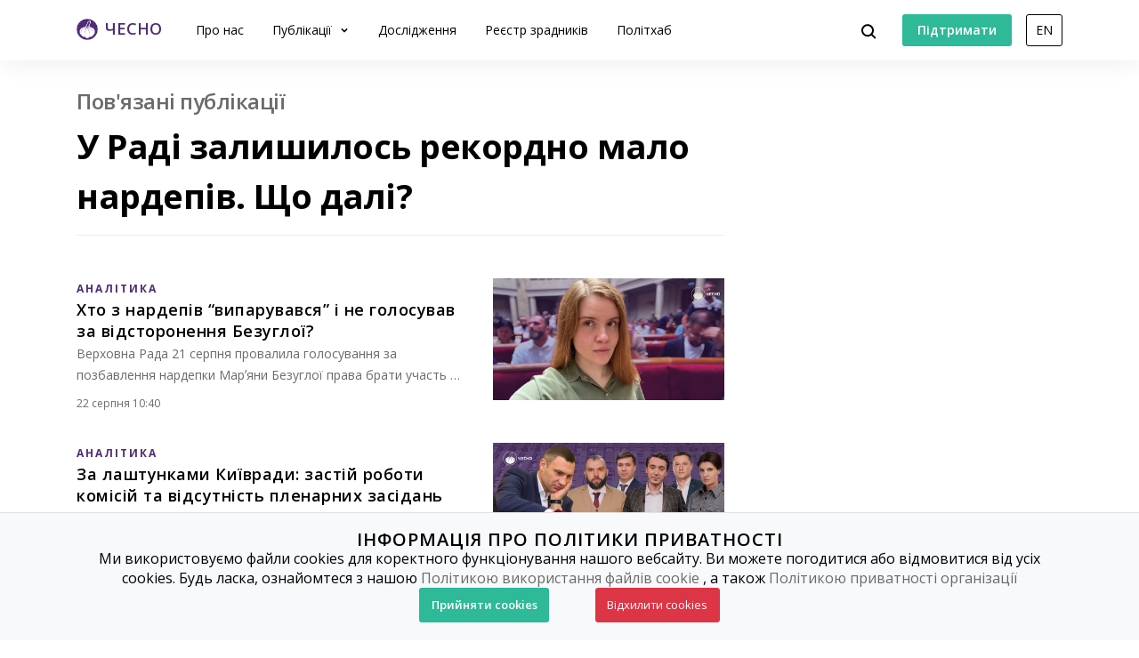

--- FILE ---
content_type: text/html; charset=utf-8
request_url: https://www.chesno.org/related-publications/5807/?page=4
body_size: 9980
content:

<!doctype html>
<html lang="uk">
<head>
<meta charset="utf-8">
<meta content="width=device-width, initial-scale=1.0, maximum-scale=1.0, user-scalable=0, shrink-to-fit=no" name="viewport">
<meta name="description" content="Полiтична аналітика та новини від ЧЕСНО">
<meta property="og:description" content="Полiтична аналітика та новини від ЧЕСНО">
<meta name="twitter:description" content="Полiтична аналітика та новини від ЧЕСНО">
<title>
У Раді залишилось рекордно мало нардепів. Що далі? | Громадський рух ЧЕСНО
</title>
<link rel="canonical" href="https://www.chesno.org/related-publications/5807/?page=4">
<link rel="icon" href="https://cdn.chesno.org/web/static/common/img/favicon.6a344b156043.png" type="image/png">
<link rel="apple-touch-icon" href="https://cdn.chesno.org/web/static/common/img/apple-touch-icon.a9cb2f2c368c.png" sizes="76x76">
<!-- Core CSS -->
<link href="https://fonts.googleapis.com/css?family=Open+Sans:400,600,700,800&amp;subset=cyrillic-ext" rel="stylesheet">
<link href="https://cdn.chesno.org/web/static/vendor/bootstrap-4/css/bootstrap.min.a15c2ac3234a.css" rel="stylesheet">
<link href="https://cdn.chesno.org/web/static/vendor/vue-bootstrap-typeahead/VueBootstrapTypeahead.f4034e7936bb.css" rel="stylesheet">
<!-- Custom styles for this template -->
<link href="https://cdn.chesno.org/web/static/common/sass/new_main.2a9c09e9f033.css" rel="stylesheet">
<script>
(function(i,s,o,g,r,a,m){i['GoogleAnalyticsObject']=r;i[r]=i[r]||function(){
(i[r].q=i[r].q||[]).push(arguments)},i[r].l=1*new Date();a=s.createElement(o),
m=s.getElementsByTagName(o)[0];a.async=1;a.src=g;m.parentNode.insertBefore(a,m)
})(window,document,'script','//www.google-analytics.com/analytics.js','ga');
ga('create', 'UA-42440762-1', 'chesno.org');
ga('send', 'pageview');
</script>
<!-- Facebook Pixel Code -->
<script>
!function(f,b,e,v,n,t,s)
{if(f.fbq)return;n=f.fbq=function(){n.callMethod?
n.callMethod.apply(n,arguments):n.queue.push(arguments)};
if(!f._fbq)f._fbq=n;n.push=n;n.loaded=!0;n.version='2.0';
n.queue=[];t=b.createElement(e);t.async=!0;
t.src=v;s=b.getElementsByTagName(e)[0];
s.parentNode.insertBefore(t,s)}(window,document,'script',
'https://connect.facebook.net/en_US/fbevents.js');
fbq('init', '3980000255437378'); 
fbq('track', 'PageView');
</script>
<noscript>
<img height="1" width="1" 
src="https://www.facebook.com/tr?id=3980000255437378&ev=PageView
&noscript=1"/>
</noscript>
<!-- End Facebook Pixel Code -->
</head>
<body>
<!-- Cookies Message Popup -->
<div id="cookie-popup" class="popup">
<div class="popup-content">
<h2>ІНФОРМАЦІЯ ПРО ПОЛІТИКИ ПРИВАТНОСТІ</h2>
<p>Ми використовуємо файли cookies для коректного функціонування нашого вебсайту. Ви можете погодитися або
відмовитися від усіх cookies. Будь ласка, ознайомтеся з нашою
<a class="link-gray-primary" href="https://www.chesno.org/information/confidentiality/"
onclick="ga('send', 'event', 'Футер', 'Політика конфіденційності', '/related-publications/5807/')">Політикою
використання файлів cookie</a>
, а також
<a class="link-gray-primary" href="https://www.chesno.org/information/privacy/"
onclick="ga('send', 'event', 'Футер', 'Політика приватності', '/related-publications/5807/')">
Політикою приватності організації
</a></p>
<script>
function setCookie(name, value, daysToExpire) {
let expires = "";
if (daysToExpire) {
const date = new Date();
date.setTime(date.getTime() + (daysToExpire * 24 * 60 * 60 * 1000));
expires = "; expires=" + date.toUTCString();
}
document.cookie = name + "=" + value + expires + "; path=/";
}
function getCookie(name) {
const rightPart = document.cookie.split(`${name}=`)
if (rightPart.length < 2) {
return null;
}
return rightPart[1].split(';')[0];
}
function close_cookies_popup(cookie_value) {
document.getElementById('cookie-popup').style.visibility = 'hidden'
setCookie('cookies_agreed', cookie_value, 365)
}
window.onload = function () {
const cookies_agreed = getCookie('cookies_agreed')
if (!cookies_agreed) {
document.getElementById('cookie-popup').style.visibility = 'visible';
} else if (cookies_agreed === '0') {
document.cookie.split('; ').forEach(cookie => {
const [key, value] = cookie.split('=');
if (key!== 'cookies_agreed') {
console.log({key})
setCookie(key, value, -1);
}
})
}
}
</script>
<div>
<a class="btn btn-green btn-text btn-wide" onclick="close_cookies_popup('1')">
Прийняти cookies
</a>
<a class="btn btn-danger btn-text btn-wide" onclick="close_cookies_popup('0')">
Відхилити cookies
</a>
</div>
</div>
</div>
<!-- End Cookies Message Popup -->
<!-- Navbar -->
<nav class="navbar navbar-expand-lg bg-white fixed-top navbar-shadow" id="navbar">
<div class="container d-flex flex-row">
<button @click="navOpen = true" class="navbar-toggler collapsed" type="button" data-toggle="collapse"
data-target="#navigation" aria-controls="navigation" aria-expanded="false"
aria-label="Toggle navigation">
<span class="navbar-toggler-bar"></span>
<span class="navbar-toggler-bar"></span>
<span class="navbar-toggler-bar"></span>
</button>
<div class="navbar-translate order-lg-1">
<a class="navbar-brand" href="https://www.chesno.org/"
onclick="ga('send', 'event', 'Навігація', 'На головну', '/related-publications/5807/')">
<img src="https://cdn.chesno.org/web/static/common/img/logo.a7e1b3f1b2b0.png" alt="Лого"><span
class="d-none d-lg-inline-block logo-text">ЧЕСНО</span>
</a>
</div>
<ul class="navbar-nav order-lg-3">
<li class="nav-item">
<button class="btn btn-search" @click="isActive = true">
<img src="https://cdn.chesno.org/web/static/common/img/icons/search.fcd9b8cca4ef.svg"/>
</button>
</li>
<li class="nav-item search-form">
<transition name="search-transition">
<search
:data="items"
ref="search"
v-model="itemsSearch"
:serializer="s => s.title"
placeholder="Шукати на сайті"
searchpage="https://www.chesno.org/s/?q="
:default-suggestions="true"
@hit="selectedItem = redirect($event)"
@blur="handleBlur"
@focus="handleFocus"
v-if="isActive"
:auto-focus="true"
>
<template slot="suggestion" slot-scope="{ data, htmlText }">
<div class="item-container">
<div class="title">
<img class="avatar" v-bind:src="data.image" v-if="data.image"/>
<img src="https://cdn.chesno.org/web/static/common/img/icons/search-gray.dfe8897d4bf6.svg" v-else class="search-icon"/>
<span class="link" v-html="htmlText"></span>&nbsp;<img v-bind:src="data.emoji" v-if="data.emoji"/>
</div>
<div class="subtitle" v-if="data.tags">
<small v-for="(tag, index) in data.tags"><span v-if="index == 1">&nbsp;/&nbsp;</span>[[ tag ]]</small>
</div>
</div>
</template>
<template slot="prepend">
<button class="btn search-submit" @mousedown="submit">
<img src="https://cdn.chesno.org/web/static/common/img/icons/search.fcd9b8cca4ef.svg"/>
</button>
</template>
<template slot="append">
<button class="btn search-clear" @click="clear">
<img src="https://cdn.chesno.org/web/static/common/img/icons/empty-search-results.762b290b4b9e.svg"/>
</button>
<button class="btn search-close" href="#" @click="close">
<img src="https://cdn.chesno.org/web/static/common/img/icons/ic-close.60fdeaef52b4.svg"/>
</button>
</template>
<template slot="suggestion-header" slot-scope="{}" v-if="header">
<span class="vbst-item list-group-item">
<div class="item-container">
<div class="title header">
<span class="link">[[ header ]]</span>
</div>
</div>
</span>
</template>
<template slot="suggestion-message" slot-scope="slotProps" v-if="nothing && isFocused">
<div class="list-group shadow vbt-autcomplete-list">
<span class="vbst-item list-group-item">
<div class="item-container">
<div class="title">
<span class="link"><strong>[[ nothingFound.title ]]</strong></span>
</div>
<div class="title hint">
<span class="link">[[ nothingFound.hint ]]</span>
</div>
</div>
</span>
</div>
</template>
</search>
</transition>
</li>
</ul>
<ul class="navbar-nav d-none d-lg-flex order-lg-4">
<li class="nav-item">
<a href="https://www.ipay.ua/ua/bills/charity-go-rukh-chesno-online" class="btn btn-green"
onclick="ga('send', 'event', 'Навігація', 'Підтримати', '/related-publications/5807/')">
<span class="btn-text">Підтримати</span>
</a>
</li>
<li class="nav-item">
<form action="https://www.chesno.org/i18n/setlang/" method="post"><input type="hidden" name="csrfmiddlewaretoken" value="K8okrBquuUZatvbZgaI1rjmnXo5RYtingt0rly99Vr1U0Jn1llMKMJlF2mJ802U7">
<input name="next" type="hidden" value="/en/related-publications/5807/?page=4" />
<input name="language" type="hidden" value="en" />
<input class="nav-btn btn btn-black" type="submit" value="EN" onclick="ga('send', 'event', 'Навігація', 'Англійська мова', '/related-publications/5807/')" />
</form>
</li>
</ul>
<div class="collapse navbar-collapse order-lg-2" id="navigation" v-bind:class="{ navOpen: navOpen}">
<div class="navbar-collapse-container">
<ul class="navbar-nav navbar-main mr-auto">
<li class="nav-item nav-header">
<button @click="navOpen = false" class="btn navbar-toggler navbar-toggler-close" type="button">
<img src="https://cdn.chesno.org/web/static/common/img/icons/ic-close.60fdeaef52b4.svg"/>
</button>
</li>
<li class="nav-item nav-menu-item">
<a class="nav-link" href="https://www.chesno.org/information/about/"
onclick="ga('send', 'event', 'Навігація', 'Про нас', '/related-publications/5807/')">
Про нас
</a>
</li>
<li class="nav-item nav-menu-item dropdown">
<a class="nav-link dropdown-toggle" href="#" id="elections" data-toggle="dropdown"
aria-haspopup="true" aria-expanded="false"
onclick="ga('send', 'event', 'Навігація', 'Публікації', '/related-publications/5807/')">
Публікації
</a>
<div class="dropdown-menu" aria-labelledby="elections">
<div class="container">
<div class="row">
<div class="col-12">
<ul class="list-unstyled dropdown-list">
<li class="dropdown-list-item">
<a class="link-black"
href="https://www.chesno.org/tags/%D0%97%D0%A0%D0%90%D0%94%D0%9D%D0%98%D0%9A%D0%98/"
onclick="ga('send', 'event', 'Навігація', 'Реєстр Зрадників', '/related-publications/5807/')">Реєстр зрадників</a>
</li>
<li class="dropdown-list-item">
<a class="link-black"
href="https://www.chesno.org/categories/vr/"
onclick="ga('send', 'event', 'Навігація', 'Верховна Рада', '/related-publications/5807/')">Верховна Рада</a>
</li>
<li class="dropdown-list-item">
<a class="link-black"
href="https://www.chesno.org/categories/political-finances/"
onclick="ga('send', 'event', 'Навігація', 'Політичні фінанси', '/related-publications/5807/')">Політичні фінанси</a>
</li>
<li class="dropdown-list-item">
<a class="link-black"
href="https://www.chesno.org/categories/vybory/"
onclick="ga('send', 'event', 'Навігація', 'Вибори', '/related-publications/5807/')">Вибори</a>
</li>
<li class="dropdown-list-item">
<a class="link-black"
href="https://kyiv.chesno.org/uk/"
onclick="ga('send', 'event', 'Навігація', 'Київ', '/related-publications/5807/')">Київ</a>
</li>
<li class="dropdown-list-item">
<a class="link-black"
href="https://www.chesno.org/categories/regions/"
onclick="ga('send', 'event', 'Навігація', 'Регіони', '/related-publications/5807/')">Регіони</a>
</li>
<li class="dropdown-list-item">
<a class="link-black"
href="https://www.chesno.org/post/list/"
onclick="ga('send', 'event', 'Навігація', 'Останні публікації', '/related-publications/5807/')">Останні публікації</a>
</li>
</ul>
</div>
</div>
</div>
</div>
</li>
<li class="nav-item nav-menu-item">
<a class="nav-link" href="https://www.chesno.org/investigations/"
onclick="ga('send', 'event', 'Навігація', 'Дослідження', '/related-publications/5807/')">
Дослідження
</a>
</li>
<li class="nav-item nav-menu-item">
<a class="nav-link" href="https://www.chesno.org/traitors/"
onclick="ga('send', 'event', 'Навігація', 'Зрадники Головна Чесно', '/related-publications/5807/')">
Реєстр зрадників
</a>
</li>
<li class="nav-item nav-menu-item">
<a class="nav-link" href="https://www.chesno.org/polithub/"
onclick="ga('send', 'event', 'Навігація', 'Політхаб', '/related-publications/5807/')">
Політхаб
</a>
</li>
<li class="nav-item btn-box">
<a href="https://www.ipay.ua/ua/bills/charity-go-rukh-chesno-online" class="btn btn-green"
onclick="ga('send', 'event', 'Навігація', 'Підтримати', '/related-publications/5807/')">
<span class="btn-text">Підтримати</span>
</a>
<form action="https://www.chesno.org/i18n/setlang/" method="post"><input type="hidden" name="csrfmiddlewaretoken" value="K8okrBquuUZatvbZgaI1rjmnXo5RYtingt0rly99Vr1U0Jn1llMKMJlF2mJ802U7">
<input name="next" type="hidden" value="/en/related-publications/5807/?page=4" />
<input name="language" type="hidden" value="en" />
<input class="nav-btn btn btn-black" type="submit" value="EN" onclick="ga('send', 'event', 'Навігація', 'Англійська мова', '/related-publications/5807/')" />
</form>
</li>
</ul>
</div>
<div @click="navOpen = false" class="nav-shadow"></div>
</div>
</div>
</div>
</nav>
<!-- End Navbar -->
<!-- Main -->
<div class="wrapper wrapper-top" id="app">
<div class="section section-small">
<div class="container">
<div class="row">
<div class="col-12 col-lg-4 order-lg-last">
</div>
<div class="col-12 col-lg-8">
<div class="post-header">
<h3 class="subtitle text-muted">Пов&#x27;язані публікації</h3>
<h1 class="title-medium">У Раді залишилось рекордно мало нардепів. Що далі?</h1>
</div>
<div class="row post-group">
<div class="col-12 post-preview">
<div class="post-horizontal post-horizontal-large">
<div class="post-container">
<div class="post-image">
<a href="https://www.chesno.org/post/6552/" class="no-border" onclick="ga('send', 'event', 'Публікації', '
Хто з нардепів “випарувався” і не голосував за відсторонення Безуглої? – картинка', '/related-publications/5807/')">
<img class="img-responsive" src="https://cdn.chesno.org/web/media/thumbs/posts/2025/08/22/GsGmTrXZn0w5.png"
alt="Хто з нардепів “випарувався” і не голосував за відсторонення Безуглої?">
</a>
</div>
<div class="post-preview-body">
<div class="tags">
<a href="https://www.chesno.org/tags/%D0%90%D0%9D%D0%90%D0%9B%D0%86%D0%A2%D0%98%D0%9A%D0%90/"
class="link-tag link-tag-transparent link-tag-transparent-large"
onclick="ga('send', 'event', 'Теги', '
Хто з нардепів “випарувався” і не голосував за відсторонення Безуглої?', '/related-publications/5807/')">АНАЛІТИКА</a>
</div>
<h4 class="post-title">
<a href="https://www.chesno.org/post/6552/" class="link-black" onclick="ga('send', 'event', 'Публікації', '
Хто з нардепів “випарувався” і не голосував за відсторонення Безуглої?', '/related-publications/5807/')">Хто з нардепів “випарувався” і не голосував за відсторонення Безуглої?</a>
</h4>
<div class="abstract">Верховна Рада 21 серпня провалила голосування за позбавлення нардепки Марʼяни Безуглої права брати участь в одному засіданні. Нардепам не вистачило 85 голосів,…</div>
<div class="post-footer">
<div class="date">22 серпня 10:40</div>
</div>
</div>
</div>
</div>
</div>
<div class="col-12 post-preview">
<div class="post-horizontal post-horizontal-large">
<div class="post-container">
<div class="post-image">
<a href="https://www.chesno.org/post/6549/" class="no-border" onclick="ga('send', 'event', 'Публікації', '
За лаштунками Київради: застій роботи комісій та відсутність пленарних засідань – картинка', '/related-publications/5807/')">
<img class="img-responsive" src="https://cdn.chesno.org/web/media/thumbs/posts/2025/08/21/NSm2s9eDWhcT.png"
alt="За лаштунками Київради: застій роботи комісій та відсутність пленарних засідань">
</a>
</div>
<div class="post-preview-body">
<div class="tags">
<a href="https://www.chesno.org/tags/%D0%90%D0%9D%D0%90%D0%9B%D0%86%D0%A2%D0%98%D0%9A%D0%90/"
class="link-tag link-tag-transparent link-tag-transparent-large"
onclick="ga('send', 'event', 'Теги', '
За лаштунками Київради: застій роботи комісій та відсутність пленарних засідань', '/related-publications/5807/')">АНАЛІТИКА</a>
</div>
<h4 class="post-title">
<a href="https://www.chesno.org/post/6549/" class="link-black" onclick="ga('send', 'event', 'Публікації', '
За лаштунками Київради: застій роботи комісій та відсутність пленарних засідань', '/related-publications/5807/')">За лаштунками Київради: застій роботи комісій та відсутність пленарних засідань</a>
</h4>
<div class="abstract">&ldquo;Хочу подякувати вам всім. Більше 6 мільярдів &mdash; це рекорд по надходженнях до бюджету міста Києва від земельного податку, від орендної плати за всю …</div>
<div class="post-footer">
<div class="authors">
<a href="https://www.chesno.org/authors/likar-amina/" class="link-black"
onclick="ga('send', 'event', 'Автори', '
Аміна Лікар', '/related-publications/5807/')">
</a>
<a href="https://www.chesno.org/authors/likar-amina/" class="link-black"
onclick="ga('send', 'event', 'Автори', '
Аміна Лікар', '/related-publications/5807/')">
<span>Аміна Лікар</span>
</a>
</div>
<img class="dot-delimiter" src="https://cdn.chesno.org/web/static/common/img/icons/dot.c9ba4b99b19f.svg" alt=" ">
<div class="date">21 серпня 13:45</div>
</div>
</div>
</div>
</div>
</div>
<div class="col-12 post-preview">
<div class="post-horizontal post-horizontal-large">
<div class="post-container">
<div class="post-image">
<a href="https://www.chesno.org/post/6544/" class="no-border" onclick="ga('send', 'event', 'Публікації', '
Нардеп Федір Христенко: топовий прогульник у парламенті й агент ФСБ? – картинка', '/related-publications/5807/')">
<img class="img-responsive" src="https://cdn.chesno.org/web/media/thumbs/posts/2025/08/09/A6D0sRsOyEG7.png"
alt="Нардеп Федір Христенко: топовий прогульник у парламенті й агент ФСБ?">
</a>
</div>
<div class="post-preview-body">
<div class="tags">
<a href="https://www.chesno.org/tags/%D0%90%D0%9D%D0%90%D0%9B%D0%86%D0%A2%D0%98%D0%9A%D0%90/"
class="link-tag link-tag-transparent link-tag-transparent-large"
onclick="ga('send', 'event', 'Теги', '
Нардеп Федір Христенко: топовий прогульник у парламенті й агент ФСБ?', '/related-publications/5807/')">АНАЛІТИКА</a>
</div>
<h4 class="post-title">
<a href="https://www.chesno.org/post/6544/" class="link-black" onclick="ga('send', 'event', 'Публікації', '
Нардеп Федір Христенко: топовий прогульник у парламенті й агент ФСБ?', '/related-publications/5807/')">Нардеп Федір Христенко: топовий прогульник у парламенті й агент ФСБ?</a>
</h4>
<div class="abstract">Нещодавно депутату від забороненої &ldquo;ОПЗЖ&rdquo;, а нині позафракційному Федору Христенку оголосили підозру в державній зраді та зловживанні впливом. За д…</div>
<div class="post-footer">
<div class="authors">
<a href="https://www.chesno.org/authors/yuliia-oleshchenko/" class="link-black"
onclick="ga('send', 'event', 'Автори', '
Юлія Олещенко', '/related-publications/5807/')">
</a>
<a href="https://www.chesno.org/authors/yuliia-oleshchenko/" class="link-black"
onclick="ga('send', 'event', 'Автори', '
Юлія Олещенко', '/related-publications/5807/')">
<span>Юлія Олещенко</span>
</a>
</div>
<img class="dot-delimiter" src="https://cdn.chesno.org/web/static/common/img/icons/dot.c9ba4b99b19f.svg" alt=" ">
<div class="date">11 серпня 10:04</div>
</div>
</div>
</div>
</div>
</div>
<div class="col-12 post-preview">
<div class="post-horizontal post-horizontal-large">
<div class="post-container">
<div class="post-image">
<a href="https://www.chesno.org/post/6542/" class="no-border" onclick="ga('send', 'event', 'Публікації', '
«Наш край» знову в сідлі. Чому Верховний Суд зняв заборону з партії Деркача та Сальдо? – картинка', '/related-publications/5807/')">
<img class="img-responsive" src="https://cdn.chesno.org/web/media/thumbs/posts/2025/08/06/2gI17lE4yH-O.png"
alt="«Наш край» знову в сідлі. Чому Верховний Суд зняв заборону з партії Деркача та Сальдо?">
</a>
</div>
<div class="post-preview-body">
<div class="tags">
<a href="https://www.chesno.org/tags/%D0%90%D0%9D%D0%90%D0%9B%D0%86%D0%A2%D0%98%D0%9A%D0%90/"
class="link-tag link-tag-transparent link-tag-transparent-large"
onclick="ga('send', 'event', 'Теги', '
«Наш край» знову в сідлі. Чому Верховний Суд зняв заборону з партії Деркача та Сальдо?', '/related-publications/5807/')">АНАЛІТИКА</a>
</div>
<h4 class="post-title">
<a href="https://www.chesno.org/post/6542/" class="link-black" onclick="ga('send', 'event', 'Публікації', '
«Наш край» знову в сідлі. Чому Верховний Суд зняв заборону з партії Деркача та Сальдо?', '/related-publications/5807/')">«Наш край» знову в сідлі. Чому Верховний Суд зняв заборону з партії Деркача та Сальдо?</a>
</h4>
<div class="abstract">1 липня 2025 року Верховний Суд скасував заборону на діяльність &ldquo;Нашого краю&rdquo; й воскресив партію &ldquo;господарників і професіоналів&rdquo;. Касац…</div>
<div class="post-footer">
<div class="authors">
<a href="https://www.chesno.org/authors/natalia-bahament/" class="link-black"
onclick="ga('send', 'event', 'Автори', '
Наталка Бахамент', '/related-publications/5807/')">
</a>
<a href="https://www.chesno.org/authors/natalia-bahament/" class="link-black"
onclick="ga('send', 'event', 'Автори', '
Наталка Бахамент', '/related-publications/5807/')">
<span>Наталка Бахамент</span>
</a>
</div>
<img class="dot-delimiter" src="https://cdn.chesno.org/web/static/common/img/icons/dot.c9ba4b99b19f.svg" alt=" ">
<div class="date">6 серпня 11:23</div>
</div>
</div>
</div>
</div>
</div>
<div class="col-12 post-preview">
<div class="post-horizontal post-horizontal-large">
<div class="post-container">
<div class="post-image">
<a href="https://www.chesno.org/post/6537/" class="no-border" onclick="ga('send', 'event', 'Публікації', '
Як перевзувались нардепи: Рада проголосувала за відновлення незалежності НАБУ та САП – картинка', '/related-publications/5807/')">
<img class="img-responsive" src="https://cdn.chesno.org/web/media/thumbs/posts/2025/07/31/glY210v_ZxtB.png"
alt="Як перевзувались нардепи: Рада проголосувала за відновлення незалежності НАБУ та САП">
</a>
</div>
<div class="post-preview-body">
<div class="tags">
<a href="https://www.chesno.org/tags/%D0%90%D0%9D%D0%90%D0%9B%D0%86%D0%A2%D0%98%D0%9A%D0%90/"
class="link-tag link-tag-transparent link-tag-transparent-large"
onclick="ga('send', 'event', 'Теги', '
Як перевзувались нардепи: Рада проголосувала за відновлення незалежності НАБУ та САП', '/related-publications/5807/')">АНАЛІТИКА</a>
</div>
<h4 class="post-title">
<a href="https://www.chesno.org/post/6537/" class="link-black" onclick="ga('send', 'event', 'Публікації', '
Як перевзувались нардепи: Рада проголосувала за відновлення незалежності НАБУ та САП', '/related-publications/5807/')">Як перевзувались нардепи: Рада проголосувала за відновлення незалежності НАБУ та САП</a>
</h4>
<div class="abstract">Народні депутати 31 липня &mdash; через 10 днів після ухвалення скандального закону №12414 про ліквідацію незалежності САП та НАБУ &mdash; скасували ці зміни.&…</div>
<div class="post-footer">
<div class="authors">
<a href="https://www.chesno.org/authors/sofiia_lazarova/" class="link-black"
onclick="ga('send', 'event', 'Автори', '
Софія Лазарова', '/related-publications/5807/')">
</a>
<a href="https://www.chesno.org/authors/sofiia_lazarova/" class="link-black"
onclick="ga('send', 'event', 'Автори', '
Софія Лазарова', '/related-publications/5807/')">
<span>Софія Лазарова</span>
</a>
</div>
<img class="dot-delimiter" src="https://cdn.chesno.org/web/static/common/img/icons/dot.c9ba4b99b19f.svg" alt=" ">
<div class="date">31 липня 16:40</div>
</div>
</div>
</div>
</div>
</div>
<div class="col-12 post-preview">
<div class="post-horizontal post-horizontal-large">
<div class="post-container">
<div class="post-image">
<a href="https://www.chesno.org/post/6521/" class="no-border" onclick="ga('send', 'event', 'Публікації', '
24 нардепи з підозрами проголосували за ліквідацію незалежності САП та НАБУ — ЧЕСНО – картинка', '/related-publications/5807/')">
<img class="img-responsive" src="https://cdn.chesno.org/web/media/thumbs/posts/2025/07/24/LpPMC-OLmkh6.png"
alt="24 нардепи з підозрами проголосували за ліквідацію незалежності САП та НАБУ — ЧЕСНО">
</a>
</div>
<div class="post-preview-body">
<div class="tags">
<a href="https://www.chesno.org/tags/%D0%92%D0%A0%D0%A3/"
class="link-tag link-tag-transparent link-tag-transparent-large"
onclick="ga('send', 'event', 'Теги', '
24 нардепи з підозрами проголосували за ліквідацію незалежності САП та НАБУ — ЧЕСНО', '/related-publications/5807/')">ВРУ</a>
<a href="https://www.chesno.org/tags/%D0%9D%D0%90%D0%A0%D0%94%D0%95%D0%9F%D0%98/"
class="link-tag link-tag-transparent link-tag-transparent-large"
onclick="ga('send', 'event', 'Теги', '
24 нардепи з підозрами проголосували за ліквідацію незалежності САП та НАБУ — ЧЕСНО', '/related-publications/5807/')">НАРДЕПИ</a>
</div>
<h4 class="post-title">
<a href="https://www.chesno.org/post/6521/" class="link-black" onclick="ga('send', 'event', 'Публікації', '
24 нардепи з підозрами проголосували за ліквідацію незалежності САП та НАБУ — ЧЕСНО', '/related-publications/5807/')">24 нардепи з підозрами проголосували за ліквідацію незалежності САП та НАБУ — ЧЕСНО</a>
</h4>
<div class="abstract">24 народні депутати, що мають підозри у кримінальних злочинах, проголосували за скандальний законопроєкт №12414, який знищує незалежність САП та НАБУ. Більшіст…</div>
<div class="post-footer">
<div class="authors">
<a href="https://www.chesno.org/authors/sofiia_lazarova/" class="link-black"
onclick="ga('send', 'event', 'Автори', '
Софія Лазарова', '/related-publications/5807/')">
</a>
<a href="https://www.chesno.org/authors/sofiia_lazarova/" class="link-black"
onclick="ga('send', 'event', 'Автори', '
Софія Лазарова', '/related-publications/5807/')">
<span>Софія Лазарова</span>
</a>
</div>
<img class="dot-delimiter" src="https://cdn.chesno.org/web/static/common/img/icons/dot.c9ba4b99b19f.svg" alt=" ">
<div class="date">24 липня 10:50</div>
</div>
</div>
</div>
</div>
</div>
<div class="col-12 post-preview">
<div class="post-horizontal post-horizontal-large">
<div class="post-container">
<div class="post-image">
<a href="https://www.chesno.org/post/6520/" class="no-border" onclick="ga('send', 'event', 'Публікації', '
Заслання чи порятунок? Кого з “колишніх” Зеленський відправляв послами в інші держави – картинка', '/related-publications/5807/')">
<img class="img-responsive" src="https://cdn.chesno.org/web/media/thumbs/posts/2025/07/24/q2G4gXgb3OfY.png"
alt="Заслання чи порятунок? Кого з “колишніх” Зеленський відправляв послами в інші держави">
</a>
</div>
<div class="post-preview-body">
<div class="tags">
<a href="https://www.chesno.org/tags/%D0%90%D0%9D%D0%90%D0%9B%D0%86%D0%A2%D0%98%D0%9A%D0%90/"
class="link-tag link-tag-transparent link-tag-transparent-large"
onclick="ga('send', 'event', 'Теги', '
Заслання чи порятунок? Кого з “колишніх” Зеленський відправляв послами в інші держави', '/related-publications/5807/')">АНАЛІТИКА</a>
</div>
<h4 class="post-title">
<a href="https://www.chesno.org/post/6520/" class="link-black" onclick="ga('send', 'event', 'Публікації', '
Заслання чи порятунок? Кого з “колишніх” Зеленський відправляв послами в інші держави', '/related-publications/5807/')">Заслання чи порятунок? Кого з “колишніх” Зеленський відправляв послами в інші держави</a>
</h4>
<div class="abstract">Князя Ярослава Мудрого прозвали &ldquo;тестем Європи&rdquo; за те, що відправляв своїх дітей у різні держави для дипломатичних шлюбів. Подібна традиція зберегл…</div>
<div class="post-footer">
<div class="authors">
<a href="https://www.chesno.org/authors/sofiia_lazarova/" class="link-black"
onclick="ga('send', 'event', 'Автори', '
Софія Лазарова', '/related-publications/5807/')">
</a>
<a href="https://www.chesno.org/authors/sofiia_lazarova/" class="link-black"
onclick="ga('send', 'event', 'Автори', '
Софія Лазарова', '/related-publications/5807/')">
<span>Софія Лазарова</span>
</a>
</div>
<img class="dot-delimiter" src="https://cdn.chesno.org/web/static/common/img/icons/dot.c9ba4b99b19f.svg" alt=" ">
<div class="date">24 липня 10:23</div>
</div>
</div>
</div>
</div>
</div>
<div class="col-12 post-preview">
<div class="post-horizontal post-horizontal-large">
<div class="post-container">
<div class="post-image">
<a href="https://www.chesno.org/post/6518/" class="no-border" onclick="ga('send', 'event', 'Публікації', '
Банкова руками одіозних нардепів знищує незалежність САП і НАБУ: як за це голосували нардепи – картинка', '/related-publications/5807/')">
<img class="img-responsive" src="https://cdn.chesno.org/web/media/thumbs/posts/2025/07/22/y9OkU4-RzsIJ.png"
alt="Банкова руками одіозних нардепів знищує незалежність САП і НАБУ: як за це голосували нардепи">
</a>
</div>
<div class="post-preview-body">
<div class="tags">
<a href="https://www.chesno.org/tags/%D0%90%D0%9D%D0%90%D0%9B%D0%86%D0%A2%D0%98%D0%9A%D0%90/"
class="link-tag link-tag-transparent link-tag-transparent-large"
onclick="ga('send', 'event', 'Теги', '
Банкова руками одіозних нардепів знищує незалежність САП і НАБУ: як за це голосували нардепи', '/related-publications/5807/')">АНАЛІТИКА</a>
</div>
<h4 class="post-title">
<a href="https://www.chesno.org/post/6518/" class="link-black" onclick="ga('send', 'event', 'Публікації', '
Банкова руками одіозних нардепів знищує незалежність САП і НАБУ: як за це голосували нардепи', '/related-publications/5807/')">Банкова руками одіозних нардепів знищує незалежність САП і НАБУ: як за це голосували нардепи</a>
</h4>
<div class="abstract">Народні депутати у вівторок, 22 липня, підтримали закон №12414, що фактично знищує незалежності САП та НАБУ. За проголосували 263 обранці. Найбільше голосів &l…</div>
<div class="post-footer">
<div class="date">22 липня 16:26</div>
</div>
</div>
</div>
</div>
</div>
<div class="col-12 post-preview">
<div class="post-horizontal post-horizontal-large">
<div class="post-container">
<div class="post-image">
<a href="https://www.chesno.org/post/6514/" class="no-border" onclick="ga('send', 'event', 'Публікації', '
13 слуг Києва. Як працюють столичні мажоритарники в Раді – картинка', '/related-publications/5807/')">
<img class="img-responsive" src="https://cdn.chesno.org/web/media/thumbs/posts/2025/07/21/cM6I5rIhwuWi.png"
alt="13 слуг Києва. Як працюють столичні мажоритарники в Раді">
</a>
</div>
<div class="post-preview-body">
<div class="tags">
<a href="https://www.chesno.org/tags/%D0%9A%D0%98%D0%87%D0%92/"
class="link-tag link-tag-transparent link-tag-transparent-large"
onclick="ga('send', 'event', 'Теги', '
13 слуг Києва. Як працюють столичні мажоритарники в Раді', '/related-publications/5807/')">КИЇВ</a>
<a href="https://www.chesno.org/tags/%D0%90%D0%9D%D0%90%D0%9B%D0%86%D0%A2%D0%98%D0%9A%D0%90/"
class="link-tag link-tag-transparent link-tag-transparent-large"
onclick="ga('send', 'event', 'Теги', '
13 слуг Києва. Як працюють столичні мажоритарники в Раді', '/related-publications/5807/')">АНАЛІТИКА</a>
</div>
<h4 class="post-title">
<a href="https://www.chesno.org/post/6514/" class="link-black" onclick="ga('send', 'event', 'Публікації', '
13 слуг Києва. Як працюють столичні мажоритарники в Раді', '/related-publications/5807/')">13 слуг Києва. Як працюють столичні мажоритарники в Раді</a>
</h4>
<div class="abstract">Вторгнення РФ відклало вибори на невизначений термін, тож народні депутати працюють уже шостий, понадстроковий рік. Продовжують виконувати свої обов&rsquo;язки…</div>
<div class="post-footer">
<div class="authors">
<a href="https://www.chesno.org/authors/likar-amina/" class="link-black"
onclick="ga('send', 'event', 'Автори', '
Аміна Лікар', '/related-publications/5807/')">
</a>
<a href="https://www.chesno.org/authors/likar-amina/" class="link-black"
onclick="ga('send', 'event', 'Автори', '
Аміна Лікар', '/related-publications/5807/')">
<span>Аміна Лікар</span>
</a>
</div>
<img class="dot-delimiter" src="https://cdn.chesno.org/web/static/common/img/icons/dot.c9ba4b99b19f.svg" alt=" ">
<div class="date">21 липня 13:50</div>
</div>
</div>
</div>
</div>
</div>
<div class="col-12 post-preview">
<div class="post-horizontal post-horizontal-large">
<div class="post-container">
<div class="post-image">
<a href="https://www.chesno.org/post/6512/" class="no-border" onclick="ga('send', 'event', 'Публікації', '
Не вистава, а звіт: навіщо Україні чесна політична відповідальність – картинка', '/related-publications/5807/')">
<img class="img-responsive" src="https://cdn.chesno.org/web/media/thumbs/posts/2025/07/17/KvEW8eIcPvsI.jpg"
alt="Не вистава, а звіт: навіщо Україні чесна політична відповідальність">
</a>
</div>
<div class="post-preview-body">
<div class="tags">
<a href="https://www.chesno.org/tags/%D0%9A%D0%9E%D0%9B%D0%9E%D0%9D%D0%9A%D0%98/"
class="link-tag link-tag-transparent link-tag-transparent-large"
onclick="ga('send', 'event', 'Теги', '
Не вистава, а звіт: навіщо Україні чесна політична відповідальність', '/related-publications/5807/')">КОЛОНКИ</a>
<a href="https://www.chesno.org/tags/%D0%9F%D0%9E%D0%9B%D0%86%D0%A2%D0%98%D0%9A%D0%98/"
class="link-tag link-tag-transparent link-tag-transparent-large"
onclick="ga('send', 'event', 'Теги', '
Не вистава, а звіт: навіщо Україні чесна політична відповідальність', '/related-publications/5807/')">ПОЛІТИКИ</a>
</div>
<h4 class="post-title">
<a href="https://www.chesno.org/post/6512/" class="link-black" onclick="ga('send', 'event', 'Публікації', '
Не вистава, а звіт: навіщо Україні чесна політична відповідальність', '/related-publications/5807/')">Не вистава, а звіт: навіщо Україні чесна політична відповідальність</a>
</h4>
<div class="abstract">Відставки &mdash; невідʼємна частина політичного циклу в демократичній державі. Хтось не справляється, змінюються пріоритети, приходить нова команда з більш чі…</div>
<div class="post-footer">
<div class="authors">
<a href="https://www.chesno.org/authors/iryna_korzhenkova/" class="link-black"
onclick="ga('send', 'event', 'Автори', '
Ірина Корженкова', '/related-publications/5807/')">
</a>
<a href="https://www.chesno.org/authors/iryna_korzhenkova/" class="link-black"
onclick="ga('send', 'event', 'Автори', '
Ірина Корженкова', '/related-publications/5807/')">
<span>Ірина Корженкова</span>
</a>
</div>
<img class="dot-delimiter" src="https://cdn.chesno.org/web/static/common/img/icons/dot.c9ba4b99b19f.svg" alt=" ">
<div class="date">17 липня 18:47</div>
</div>
</div>
</div>
</div>
</div>
</div>
<div class="row">
<div class="col">
<ul class="pagination pagination-primary">
<li class="page-item"><a class="page-link" href="?">1</a></li>
<li class="page-item"><a class="page-link" href="?page=2">2</a></li>
<li class="page-item"><a class="page-link" href="?page=3">3</a></li>
<li class="page-item active">
<a class="page-link" href="?page=4">4</a>
</li>
<li class="page-item"><a class="page-link" href="?page=5">5</a></li>
<li class="page-item"><a class="page-link" href="?page=6">6</a></li>
<li class="page-item"><a class="page-link" href="?page=7">7</a></li>
<li class="page-item"><a class="page-link" href="?page=8">8</a></li>
<li class="page-item"><a class="page-link" href="?page=9">9</a></li>
<li class="page-item">
<a class="page-link" href="?page=5">
<img src="https://cdn.chesno.org/web/static/common/img/icons/arrow-lg-right-gray.dcb825fbdb14.svg" class="icon icon-nohover">
<img src="https://cdn.chesno.org/web/static/common/img/icons/arrow-lg-right-black.fe7fbf9897c5.svg" class="icon icon-hover">
</a>
</li>
</ul>
</div>
</div>
</div>
</div>
</div>
</div>
</div>
<!-- End Main -->
<!-- Footer -->
<footer class="footer">
<div class="container">
<div class="content">
<div class="row">
<div class="col-md-12 col-lg-4">
<div class="info-container">
<div class="footer-brand">
<div class="brand-image">
<a href="https://www.chesno.org/">
<img src="https://cdn.chesno.org/web/static/common/img/logo-gray.8b9b1d3334fd.png" alt="ЧЕСНО: лого">
</a>
</div>
<div class="brand-content">
<div class="brand-text"><a href="https://www.chesno.org/"
class="link-gray-primary">ЧЕСНО</a></div>
<div class="copyright">&copy; 2011-
<script>document.write(new Date().getFullYear())</script>
</div>
</div>
</div>
<p>Рух ЧЕСНО &mdash; це борці за якісну політичну культуру, які допомагають українцям розібратися у політиці та називають речі своїми іменами.</p>
<div class="donation">
<a href="https://www.ipay.ua/ua/bills/charity-go-rukh-chesno-online" class="btn btn-green"
onclick="ga('send', 'event', 'Футер', 'Підтримати', '/related-publications/5807/')">
<span class="btn-text">Підтримати</span>
</a>
</div>
</div>
</div>
<div class="col-md-3 col-lg-2">
<div class="footer-nav">
<h5>Про ЧЕСНО</h5>
<ul class="list-unstyled">
<li>
<a class="link-gray-primary"
href="https://www.chesno.org/information/about/"
onclick="ga('send', 'event', 'Футер', 'Про нас', '/related-publications/5807/')">
Про нас
</a>
</li>
<li>
<a class="link-gray-primary"
href="https://www.chesno.org/information/finances/"
onclick="ga('send', 'event', 'Футер', 'Звіти і фінанси', '/related-publications/5807/')">
Звіти і фінанси
</a>
</li>
<li>
<a class="link-gray-primary" href="https://www.chesno.org/t/206/10rokiv.html"
onclick="ga('send', 'event', 'Футер', 'Історія', '/related-publications/5807/')">
Історія
</a>
</li>
<li>
<a class="link-gray-primary"
href="https://www.chesno.org/information/methodologies/"
onclick="ga('send', 'event', 'Футер', 'Методології', '/related-publications/5807/')">
Методології
</a>
</li>
<li>
<a class="link-gray-primary"
href="https://www.chesno.org/information/privacy/"
onclick="ga('send', 'event', 'Футер', 'Політика приватності', '/related-publications/5807/')">
Політика приватності
</a>
</li>
<li>
<a class="link-gray-primary"
href="https://www.chesno.org/information/confidentiality/"
onclick="ga('send', 'event', 'Футер', 'Політика конфіденційності', '/related-publications/5807/')">
Політика конфіденційності
</a>
</li>
</ul>
</div>
</div>
<div class="col-md-3 col-lg-2">
<div class="footer-nav">
<h5>
<a class="link-black" href="https://www.chesno.org/what-we-do/"
onclick="ga('send', 'event', 'Футер', 'Що ми робимо', '/related-publications/5807/')">
Що ми робимо
</a>
</h5>
<ul class="list-unstyled">
<li>
<a class="link-gray-primary"
href="https://www.chesno.org/investigations/"
onclick="ga('send', 'event', 'Футер', 'Дослідження', '/related-publications/5807/')">
Дослідження
</a>
</li>
<li>
<a class="link-gray-primary"
href="https://www.chesno.org/polithub/"
onclick="ga('send', 'event', 'Футер', 'ПолітХаб', '/related-publications/5807/')">
ПолітХаб
</a>
</li>
<li>
<a class="link-gray-primary"
href="https://zp.chesno.org/"
onclick="ga('send', 'event', 'Футер', 'Золото партій', '/related-publications/5807/')">
Золото партій
</a>
</li>
<li>
<a class="link-gray-primary"
href="https://museum.chesno.org/"
onclick="ga('send', 'event', 'Футер', 'Музей агітації', '/related-publications/5807/')">
Музей агітації
</a>
</li>
<li>
<a class="link-gray-primary"
href="https://gromady.chesno.org/"
onclick="ga('send', 'event', 'Футер', 'ЧЕСНО.Громади', '/related-publications/5807/')">
ЧЕСНО.Громади
</a>
</li>
<li>
<a class="link-gray-primary" href="https://groups.chesno.org/"
onclick="ga('send', 'event', 'Футер', 'Групи інтересів', '/related-publications/5807/')">
Групи інтересів
</a>
</li>
<li>
<a class="link-gray-primary" href="https://popravky.chesno.org/"
onclick="ga('send', 'event', 'Футер', 'Поправки', '/related-publications/5807/')">
Поправки
</a>
</li>
</ul>
</div>
</div>
<div class="col-md-3 col-lg-2">
<div class="footer-nav">
<h5>Співпраця</h5>
<ul class="list-unstyled">
<li>
<a class="link-gray-primary"
href="https://www.chesno.org/communications/"
onclick="ga('send', 'event', 'Футер', 'Для ЗМІ', '/related-publications/5807/')">
Для ЗМІ
</a>
</li>
<li>
<a class="link-gray-primary"
href="https://www.chesno.org/post/rss/"
onclick="ga('send', 'event', 'Футер', 'RSS', '/related-publications/5807/')">
RSS
</a>
</li>
<li>
<a class="link-gray-primary"
href="https://www.chesno.org/post/list/vacancies/"
onclick="ga('send', 'event', 'Футер', 'Вакансії', '/related-publications/5807/')">
Вакансії
</a>
</li>
<li>
<a class="link-gray-primary"
href="https://www.chesno.org/post/list/tenders/"
onclick="ga('send', 'event', 'Футер', 'Тендери', '/related-publications/5807/')">
Тендери
</a>
</li>
</ul>
</div>
</div>
<div class="col-md-3 col-lg-2">
<div class="footer-nav social-box">
<ul class="list-unstyled list-social">
<h5>Ми у соцмережах</h5>
<li>
<a class="link-gray-primary" href="https://www.facebook.com/chesno.movement"
onclick="ga('send', 'event', 'Футер', 'Facebook', '/related-publications/5807/')">
<span class="icon-box">
<span class="icon icon-nohover">
<img src="https://cdn.chesno.org/web/static/common/img/icons/socials/facebook.cc8c9b89950b.svg "
alt="Facebook icon">
</span>
<span class="icon icon-hover">
<img src="https://cdn.chesno.org/web/static/common/img/icons/socials/facebook_hover.53086402e370.svg "
alt="Facebook icon">
</span>
</span>
Facebook
</a>
</li>
<li>
<a class="link-gray-primary" href="https://www.facebook.com/chesno.kyiv"
onclick="ga('send', 'event', 'Футер', 'Facebook Київ', '/related-publications/5807/')">
<span class="icon-box">
<span class="icon icon-nohover">
<img src="https://cdn.chesno.org/web/static/common/img/icons/socials/facebook.cc8c9b89950b.svg "
alt="Facebook Київ icon">
</span>
<span class="icon icon-hover">
<img src="https://cdn.chesno.org/web/static/common/img/icons/socials/facebook_hover.53086402e370.svg "
alt="Facebook Київ icon">
</span>
</span>
Facebook Київ
</a>
</li>
<li>
<a class="link-gray-primary" href="https://www.instagram.com/chesno_org"
onclick="ga('send', 'event', 'Футер', 'Instagram', '/related-publications/5807/')">
<span class="icon-box">
<span class="icon icon-nohover">
<img src="https://cdn.chesno.org/web/static/common/img/icons/socials/instagram.f3063e288adf.svg "
alt="Instagram icon">
</span>
<span class="icon icon-hover">
<img src="https://cdn.chesno.org/web/static/common/img/icons/socials/instagram_hover.11ddbdd26def.svg "
alt="Instagram icon">
</span>
</span>
Instagram
</a>
</li>
<li>
<a class="link-gray-primary" href="https://www.whatsapp.com/channel/0029VadscMl1iUxaH6qSxG3R"
onclick="ga('send', 'event', 'Футер', 'WhatsApp', '/related-publications/5807/')">
<span class="icon-box">
<span class="icon icon-nohover">
<img src="https://cdn.chesno.org/web/static/common/img/icons/socials/whatsapp.0c47424db1ef.svg "
alt="WhatsApp icon">
</span>
<span class="icon icon-hover">
<img src="https://cdn.chesno.org/web/static/common/img/icons/socials/whatsapp_hover.708adc714423.svg "
alt="WhatsApp icon">
</span>
</span>
WhatsApp
</a>
</li>
<li>
<a class="link-gray-primary" href="https://t.me/chesno_movement"
onclick="ga('send', 'event', 'Футер', 'Telegram', '/related-publications/5807/')">
<span class="icon-box">
<span class="icon icon-nohover">
<img src="https://cdn.chesno.org/web/static/common/img/icons/socials/telegram.73c69fd2e787.svg "
alt="Telegram icon">
</span>
<span class="icon icon-hover">
<img src="https://cdn.chesno.org/web/static/common/img/icons/socials/telegram_hover.ac4dc07153ce.svg "
alt="Telegram icon">
</span>
</span>
Telegram
</a>
</li>
<li>
<a class="link-gray-primary" href="https://www.youtube.com/@chesno_movement/featured"
onclick="ga('send', 'event', 'Футер', 'YouTube', '/related-publications/5807/')">
<span class="icon-box">
<span class="icon icon-nohover">
<img src="https://cdn.chesno.org/web/static/common/img/icons/socials/youtube.f08ba549db1b.svg "
alt="YouTube icon">
</span>
<span class="icon icon-hover">
<img src="https://cdn.chesno.org/web/static/common/img/icons/socials/youtube_hover.6539311d3851.svg "
alt="YouTube icon">
</span>
</span>
YouTube
</a>
</li>
<li>
<a class="link-gray-primary" href="https://x.com/chesno_movement"
onclick="ga('send', 'event', 'Футер', 'X', '/related-publications/5807/')">
<span class="icon-box">
<span class="icon icon-nohover">
<img src="https://cdn.chesno.org/web/static/common/img/icons/socials/twitter.91cfbe526e2e.svg "
alt="X icon">
</span>
<span class="icon icon-hover">
<img src="https://cdn.chesno.org/web/static/common/img/icons/socials/twitter_hover.20649370037a.svg "
alt="X icon">
</span>
</span>
X
</a>
</li>
</ul>
</div>
</div>
</div>
<hr>
<div class="footer-bottom">
<div class="row">
<div class="col-12 col-md-4">
<div class="contacts">
<a class="link-medium-gray-primary" href="/cdn-cgi/l/email-protection#761f18101936151e1305181958190411" onclick="ga('send', 'event', 'Футер', 'Контакт - емейл', '/related-publications/5807/')"><span class="__cf_email__" data-cfemail="2e474048416e4d464b5d404100415c49">[email&#160;protected]</span></a>
<a class="link-medium-gray-primary" href="tel:+380676587798"
onclick="ga('send', 'event', 'Футер', 'Контакт - телефон', '/related-publications/5807/')">+38
(067) 658 77 98</a>
</div>
</div>
<div class="col-12 col-md-4">
<div class="depositphotos-logo">
<p class="license">
Використовуємо бібліотеку зображень
</p>
<a href="https://depositphotos.com/ua">
<img src="https://cdn.chesno.org/web/static/img/logos/Depositphotos-Logo-Dark.c2c85476e9a4.png"
alt="depositphotos: лого">
</a>
</div>
</div>
<div class="col-12 col-md-4 order-md-first">
<p class="license"><img src="https://cdn.chesno.org/web/static/common/img/icons/cc.a9245e217230.png" class="icon icon-cc"><span>
Якщо не вказано іншого, усі матеріали на цьому сайті розміщені на умовах
<a class="link-medium-gray-primary"
href="https://creativecommons.org/licenses/by-nc/4.0/deed.uk" rel="nofollow">Creative Commons</a>
із зазначенням авторства - Некомерційна 4.0 Міжнародна. Використання текстових, графічних,
фото-/відеоматеріалів сайту дозволяється за умови посилання.</span></p>
</div>
</div>
</div>
</div>
</div>
</footer>
<!-- End Footer -->
<!-- Core JS Files -->
<script data-cfasync="false" src="/cdn-cgi/scripts/5c5dd728/cloudflare-static/email-decode.min.js"></script><script src="https://cdnjs.cloudflare.com/ajax/libs/popper.js/1.11.0/umd/popper.min.js" integrity="sha384-b/U6ypiBEHpOf/4+1nzFpr53nxSS+GLCkfwBdFNTxtclqqenISfwAzpKaMNFNmj4" crossorigin="anonymous"></script>
<script src="https://cdn.chesno.org/web/static/vendor/jquery/jquery-3.3.1.min.a09e13ee94d5.js" type="text/javascript"></script>
<script src="https://cdn.chesno.org/web/static/vendor/bootstrap-4/js/bootstrap.min.e1d98d47689e.js" type="text/javascript"></script>
<script src="https://cdn.chesno.org/web/static/vendor/vuejs/vue.min.6d28c8d7165f.js"></script>
<script src="https://cdn.chesno.org/web/static/vendor/vue-bootstrap-typeahead/VueBootstrapTypeahead.umd.min.c01b5fc1b742.js?1" type="text/javascript"></script>
<script src="https://cdn.chesno.org/web/static/vendor/underscore/underscore.min.66e46fdc840c.js" type="text/javascript"></script>
<script src="https://cdn.chesno.org/web/static/vendor/vue-clipboard2/vue-clipboard.min.673953a2382e.js"></script>
<script src="https://cdn.chesno.org/web/static/common/js/vue-search.813ec7c8a6e3.js" type="text/javascript"></script>
<!-- End Core JS Files -->
<!-- Nonblocking additional JS Files -->
<!-- End Nonblocking additional JS Files -->
<!-- Nonblocking additional JS Files for navigation -->
<script>
const navSearch = search.$mount('#navbar');
</script>
<!-- End Nonblocking additional JS Files for navigation -->
<script defer src="https://static.cloudflareinsights.com/beacon.min.js/vcd15cbe7772f49c399c6a5babf22c1241717689176015" integrity="sha512-ZpsOmlRQV6y907TI0dKBHq9Md29nnaEIPlkf84rnaERnq6zvWvPUqr2ft8M1aS28oN72PdrCzSjY4U6VaAw1EQ==" data-cf-beacon='{"version":"2024.11.0","token":"2a47cc54411c4368b066c392e2d8544e","server_timing":{"name":{"cfCacheStatus":true,"cfEdge":true,"cfExtPri":true,"cfL4":true,"cfOrigin":true,"cfSpeedBrain":true},"location_startswith":null}}' crossorigin="anonymous"></script>
</body>
</html>


--- FILE ---
content_type: image/svg+xml
request_url: https://cdn.chesno.org/web/static/common/img/icons/arrow-lg-right-gray.dcb825fbdb14.svg
body_size: -293
content:
<svg width="20" height="20" viewBox="0 0 20 20" fill="none" xmlns="http://www.w3.org/2000/svg">
<path fill-rule="evenodd" clip-rule="evenodd" d="M2 10.75L18 10.75V9.25H2V10.75Z" fill="#C7C7C7"/>
<path fill-rule="evenodd" clip-rule="evenodd" d="M12.5304 16.5303L11.4697 15.4696L16.9394 9.99994L11.4697 4.53027L12.5304 3.46961L19.0607 9.99994L12.5304 16.5303Z" fill="#C7C7C7"/>
</svg>
